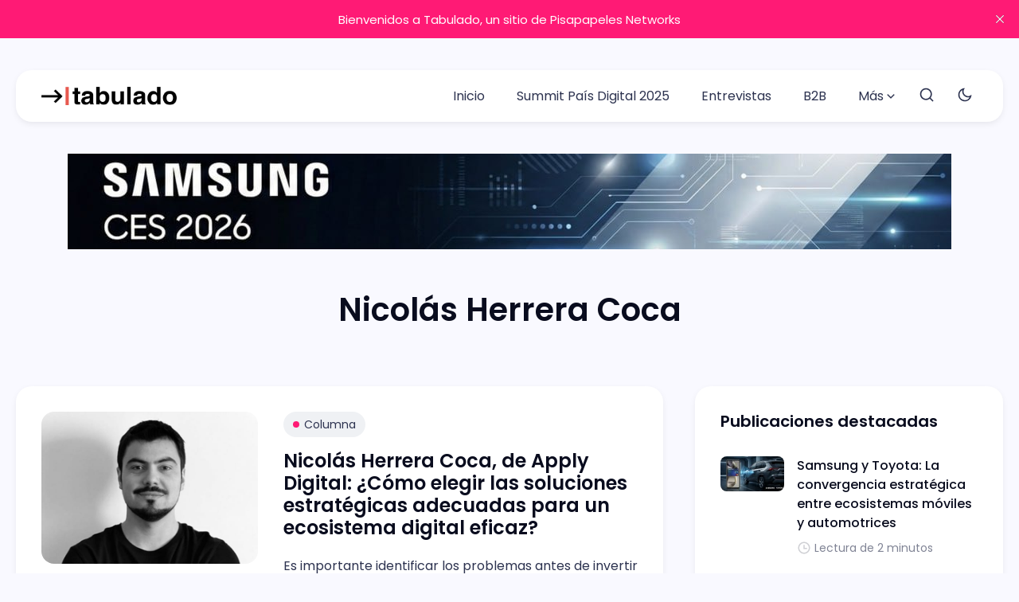

--- FILE ---
content_type: text/html; charset=utf-8
request_url: https://www.tabulado.net/tag/nicolas-herrera-coca/
body_size: 7362
content:
<!DOCTYPE html>
<html lang="es" data-theme="system">
	<head>
		<meta charset="UTF-8">
		<meta name="viewport" content="width=device-width, initial-scale=1.0 shrink-to-fit=no">
        <meta http-equiv="X-UA-Compatible" content="ie=edge">
		<title>Nicolás Herrera Coca - Tabulado</title>
		<link rel="preconnect" href="https://www.tabulado.net">
		<script type="7d4f14ec8618dab4e40badba-text/javascript">
    if(typeof(Storage) !== 'undefined') {
        let themeMode = document.documentElement.getAttribute('data-theme');
        if (themeMode !== null && themeMode === 'system') {
            setSysPrefColor();
        }
        const theme = localStorage.getItem('selected-theme');
        if (theme == 'light') {
            setColorScheme('light');
        }
        else if (theme == 'dark') {
            setColorScheme('dark');
        }
    }
    function setSysPrefColor() {
        if(window.matchMedia && window.matchMedia('(prefers-color-scheme: dark)').matches){
            setColorScheme('dark');
        }
        window.matchMedia('(prefers-color-scheme: dark)').addListener(e => {
            if (e.matches) {
                setColorScheme('dark');
            } else {
                setColorScheme('light');
            }
        });
    }
    function setColorScheme(scheme) {
        if (scheme=='dark') {
            document.documentElement.setAttribute('data-theme', 'dark');
        } else {
            document.documentElement.removeAttribute('data-theme');
        }
    }
</script>		<link rel="preconnect" href="https://fonts.googleapis.com">
<link rel="preconnect" href="https://fonts.gstatic.com" crossorigin>
<link href="https://fonts.googleapis.com/css2?family=Poppins:ital,wght@0,400;0,500;0,600;0,700;1,400;1,500;1,600;1,700&display=swap" rel="stylesheet">        <link href="/assets/css/style.min.css?v=136069d6ed" rel="stylesheet">
		
		<style>
			:root:not([data-theme=dark]) {
				--body-background-color: #F9F9FF;
			}
		</style>
		<style>
			@media (min-width: 1111px) {
				.ad-desktop {
					display: flex !important;
					justify-content: center !important;
					margin-bottom: 20px !important;
				}
				.ad-mobile {
					display: none !important;
					justify-content: center !important;
					margin-bottom: 20px !important;
				}
			}

			@media (max-width: 1110px) {
				.ad-desktop {
					display: none !important;
					justify-content: center !important;
					margin-bottom: 20px !important;
				}
				.ad-mobile {
					display: flex !important;
					justify-content: center !important;
					margin-bottom: 20px !important;
				}
			}
		</style>
		<link rel="icon" href="https://www.tabulado.net/content/images/size/w256h256/2023/10/logotabcuadr.png" type="image/png">
    <link rel="canonical" href="https://www.tabulado.net/tag/nicolas-herrera-coca/">
    <meta name="referrer" content="no-referrer-when-downgrade">
    
    <meta property="og:site_name" content="Tabulado">
    <meta property="og:type" content="website">
    <meta property="og:title" content="Nicolás Herrera Coca - Tabulado">
    <meta property="og:url" content="https://www.tabulado.net/tag/nicolas-herrera-coca/">
    <meta property="og:image" content="https://static.ghost.org/v5.0.0/images/publication-cover.jpg">
    <meta name="twitter:card" content="summary_large_image">
    <meta name="twitter:title" content="Nicolás Herrera Coca - Tabulado">
    <meta name="twitter:url" content="https://www.tabulado.net/tag/nicolas-herrera-coca/">
    <meta name="twitter:image" content="https://static.ghost.org/v5.0.0/images/publication-cover.jpg">
    <meta name="twitter:site" content="@tabulado_net">
    <meta property="og:image:width" content="1200">
    <meta property="og:image:height" content="840">
    
    <script type="application/ld+json">
{
    "@context": "https://schema.org",
    "@type": "Series",
    "publisher": {
        "@type": "Organization",
        "name": "Tabulado",
        "url": "https://www.tabulado.net/",
        "logo": {
            "@type": "ImageObject",
            "url": "https://www.tabulado.net/content/images/2023/05/logo1.png"
        }
    },
    "url": "https://www.tabulado.net/tag/nicolas-herrera-coca/",
    "name": "Nicolás Herrera Coca",
    "mainEntityOfPage": "https://www.tabulado.net/tag/nicolas-herrera-coca/"
}
    </script>

    <meta name="generator" content="Ghost 5.130">
    <link rel="alternate" type="application/rss+xml" title="Tabulado" href="https://www.tabulado.net/rss/">
    
    <script defer src="https://cdn.jsdelivr.net/ghost/sodo-search@~1.8/umd/sodo-search.min.js" data-key="344d6245fb19eb0bca8293b84b" data-styles="https://cdn.jsdelivr.net/ghost/sodo-search@~1.8/umd/main.css" data-sodo-search="https://www.tabulado.net/" data-locale="es" crossorigin="anonymous" type="7d4f14ec8618dab4e40badba-text/javascript"></script>
    <script defer src="https://cdn.jsdelivr.net/ghost/announcement-bar@~1.1/umd/announcement-bar.min.js" data-announcement-bar="https://www.tabulado.net/" data-api-url="https://www.tabulado.net/members/api/announcement/" crossorigin="anonymous" type="7d4f14ec8618dab4e40badba-text/javascript"></script>
    <link href="https://www.tabulado.net/webmentions/receive/" rel="webmention">
    <script defer src="/public/cards.min.js?v=136069d6ed" type="7d4f14ec8618dab4e40badba-text/javascript"></script><style>:root {--ghost-accent-color: #FF1A75;}</style>
    <link rel="stylesheet" type="text/css" href="/public/cards.min.css?v=136069d6ed">
    <script async src="https://www.googletagmanager.com/gtag/js?id=G-D4NST12F03" type="7d4f14ec8618dab4e40badba-text/javascript"></script>
<script type="7d4f14ec8618dab4e40badba-text/javascript">
  window.dataLayer = window.dataLayer || [];
  function gtag(){dataLayer.push(arguments);}
  gtag('js', new Date());

  gtag('config', 'G-D4NST12F03');
</script>

<!-- Clarity tracking code for https://tabulado.net/ -->
<script type="7d4f14ec8618dab4e40badba-text/javascript">
    (function(c,l,a,r,i,t,y){
        c[a]=c[a]||function(){(c[a].q=c[a].q||[]).push(arguments)};
        t=l.createElement(r);t.async=1;t.src="https://www.clarity.ms/tag/"+i+"?ref=bwt";
        y=l.getElementsByTagName(r)[0];y.parentNode.insertBefore(t,y);
    })(window, document, "clarity", "script", "iqinhmvwt0");
</script>
	</head>
	<body class="tag-template tag-nicolas-herrera-coca" data-nav="normal">
		<svg xmlns="http://www.w3.org/2000/svg" xmlns:xlink="http://www.w3.org/1999/xlink" id="global-icons" style="display:none">
    <symbol id="i-search" xmlns="http://www.w3.org/2000/svg" viewBox="0 0 24 24"><path fill="none" d="M0 0h24v24H0z"/>
    <path d="M18.031 16.617l4.283 4.282-1.415 1.415-4.282-4.283A8.96 8.96 0 0 1 11 20c-4.968 0-9-4.032-9-9s4.032-9 9-9 9 4.032 9 9a8.96 8.96 0 0 1-1.969 5.617zm-2.006-.742A6.977 6.977 0 0 0 18 11c0-3.868-3.133-7-7-7-3.868 0-7 3.132-7 7 0 3.867 3.132 7 7 7a6.977 6.977 0 0 0 4.875-1.975l.15-.15z"/></symbol>
    <symbol id="i-moon" xmlns="http://www.w3.org/2000/svg" viewBox="0 0 24 24"><path fill="none" d="M0 0h24v24H0z"/><path d="M10 7a7 7 0 0 0 12 4.9v.1c0 5.523-4.477 10-10 10S2 17.523 2 12 6.477 2 12 2h.1A6.979 6.979 0 0 0 10 7zm-6 5a8 8 0 0 0 15.062 3.762A9 9 0 0 1 8.238 4.938 7.999 7.999 0 0 0 4 12z"/></symbol>
    <symbol id="i-sun" xmlns="http://www.w3.org/2000/svg" viewBox="0 0 24 24"><path fill="none" d="M0 0h24v24H0z"/><path d="M12 18a6 6 0 1 1 0-12 6 6 0 0 1 0 12zm0-2a4 4 0 1 0 0-8 4 4 0 0 0 0 8zM11 1h2v3h-2V1zm0 19h2v3h-2v-3zM3.515 4.929l1.414-1.414L7.05 5.636 5.636 7.05 3.515 4.93zM16.95 18.364l1.414-1.414 2.121 2.121-1.414 1.414-2.121-2.121zm2.121-14.85l1.414 1.415-2.121 2.121-1.414-1.414 2.121-2.121zM5.636 16.95l1.414 1.414-2.121 2.121-1.414-1.414 2.121-2.121zM23 11v2h-3v-2h3zM4 11v2H1v-2h3z"/></symbol>
    <symbol id="i-twitter" xmlns="http://www.w3.org/2000/svg" viewBox="0 0 24 24"><path fill="none" d="M0 0h24v24H0z"/><path d="M22.162 5.656a8.384 8.384 0 0 1-2.402.658A4.196 4.196 0 0 0 21.6 4c-.82.488-1.719.83-2.656 1.015a4.182 4.182 0 0 0-7.126 3.814 11.874 11.874 0 0 1-8.62-4.37 4.168 4.168 0 0 0-.566 2.103c0 1.45.738 2.731 1.86 3.481a4.168 4.168 0 0 1-1.894-.523v.052a4.185 4.185 0 0 0 3.355 4.101 4.21 4.21 0 0 1-1.89.072A4.185 4.185 0 0 0 7.97 16.65a8.394 8.394 0 0 1-6.191 1.732 11.83 11.83 0 0 0 6.41 1.88c7.693 0 11.9-6.373 11.9-11.9 0-.18-.005-.362-.013-.54a8.496 8.496 0 0 0 2.087-2.165z"/></symbol>
    <symbol id="i-facebook" xmlns="http://www.w3.org/2000/svg" viewBox="0 0 24 24"><path fill="none" d="M0 0h24v24H0z"/><path d="M14 13.5h2.5l1-4H14v-2c0-1.03 0-2 2-2h1.5V2.14c-.326-.043-1.557-.14-2.857-.14C11.928 2 10 3.657 10 6.7v2.8H7v4h3V22h4v-8.5z"/></symbol>
    <svg xmlns="http://www.w3.org/2000/svg" viewBox="0 0 24 24" width="24" height="24"><path fill="none" d="M0 0h24v24H0z"/><path d="M4 22a8 8 0 1 1 16 0H4zm8-9c-3.315 0-6-2.685-6-6s2.685-6 6-6 6 2.685 6 6-2.685 6-6 6z"/></svg>
    <svg id="i-user" xmlns="http://www.w3.org/2000/svg" viewBox="0 0 24 24"><path fill="none" d="M0 0h24v24H0z"/><path d="M4 22a8 8 0 1 1 16 0H4zm9-5.917V20h4.659A6.009 6.009 0 0 0 13 16.083zM11 20v-3.917A6.009 6.009 0 0 0 6.341 20H11zm1-7c-3.315 0-6-2.685-6-6s2.685-6 6-6 6 2.685 6 6-2.685 6-6 6zm0-2c2.21 0 4-1.79 4-4s-1.79-4-4-4-4 1.79-4 4 1.79 4 4 4z"/></svg>
    <symbol xmlns="http://www.w3.org/2000/svg" viewBox="0 0 24 24"><path fill="none" d="M0 0h24v24H0z"/><path d="M4 22a8 8 0 1 1 16 0h-2a6 6 0 1 0-12 0H4zm8-9c-3.315 0-6-2.685-6-6s2.685-6 6-6 6 2.685 6 6-2.685 6-6 6zm0-2c2.21 0 4-1.79 4-4s-1.79-4-4-4-4 1.79-4 4 1.79 4 4 4z"/></symbol>
    <symbol id="i-calendar" xmlns="http://www.w3.org/2000/svg" viewBox="0 0 24 24"><path fill="none" d="M0 0h24v24H0z"/><path d="M17 3h4a1 1 0 0 1 1 1v16a1 1 0 0 1-1 1H3a1 1 0 0 1-1-1V4a1 1 0 0 1 1-1h4V1h2v2h6V1h2v2zm3 8H4v8h16v-8zm-5-6H9v2H7V5H4v4h16V5h-3v2h-2V5zm-9 8h2v2H6v-2zm5 0h2v2h-2v-2zm5 0h2v2h-2v-2z"/></symbol>
    <symbol id="i-clock" xmlns="http://www.w3.org/2000/svg" viewBox="0 0 24 24"><path fill="none" d="M0 0h24v24H0z"/><path d="M12 22C6.477 22 2 17.523 2 12S6.477 2 12 2s10 4.477 10 10-4.477 10-10 10zm0-2a8 8 0 1 0 0-16 8 8 0 0 0 0 16zm1-8h4v2h-6V7h2v5z"/></symbol>
    <symbol id="i-map-pin" xmlns="http://www.w3.org/2000/svg" viewBox="0 0 24 24"><path fill="none" d="M0 0h24v24H0z"/><path d="M12 23.728l-6.364-6.364a9 9 0 1 1 12.728 0L12 23.728zm4.95-7.778a7 7 0 1 0-9.9 0L12 20.9l4.95-4.95zM12 13a2 2 0 1 1 0-4 2 2 0 0 1 0 4z"/></symbol>
    <symbol id="i-link" xmlns="http://www.w3.org/2000/svg" viewBox="0 0 24 24"><path fill="none" d="M0 0h24v24H0z"/><path d="M18.364 15.536L16.95 14.12l1.414-1.414a5 5 0 1 0-7.071-7.071L9.879 7.05 8.464 5.636 9.88 4.222a7 7 0 0 1 9.9 9.9l-1.415 1.414zm-2.828 2.828l-1.415 1.414a7 7 0 0 1-9.9-9.9l1.415-1.414L7.05 9.88l-1.414 1.414a5 5 0 1 0 7.071 7.071l1.414-1.414 1.415 1.414zm-.708-10.607l1.415 1.415-7.071 7.07-1.415-1.414 7.071-7.07z"/></symbol>
    <symbol id="i-close" xmlns="http://www.w3.org/2000/svg" viewBox="0 0 24 24"><path fill="none" d="M0 0h24v24H0z"/><path d="M12 10.586l4.95-4.95 1.414 1.414-4.95 4.95 4.95 4.95-1.414 1.414-4.95-4.95-4.95 4.95-1.414-1.414 4.95-4.95-4.95-4.95L7.05 5.636z"/></symbol>
    <symbol id="i-arrow-left" xmlns="http://www.w3.org/2000/svg" viewBox="0 0 24 24"><path fill="none" d="M0 0h24v24H0z"/><path d="M7.828 11H20v2H7.828l5.364 5.364-1.414 1.414L4 12l7.778-7.778 1.414 1.414z"/></symbol>
    <symbol id="i-arrow-right"  xmlns="http://www.w3.org/2000/svg" viewBox="0 0 24 24"><path fill="none" d="M0 0h24v24H0z"/><path d="M16.172 11l-5.364-5.364 1.414-1.414L20 12l-7.778 7.778-1.414-1.414L16.172 13H4v-2z"/></symbol>
</svg>		<div class="site-wrap">
		<header class="site-header">
    <div class="container">
        <div class="header-inner flex justify-space-between">
            <div class="header-logo">
                <a href="https://www.tabulado.net" class="logo-image theme-light-logo">
    <img src="https://www.tabulado.net/content/images/2023/05/logo1.png" alt="Tabulado">
</a>
<a href="https://www.tabulado.net" class="logo-image theme-dark-logo">
    <img src="https://www.tabulado.net/content/images/2023/09/logotabuladoblanco.png" alt="Tabulado">
</a>
            </div>
            <input id="mobile-menu-toggle" class="mobile-menu-checkbox" type="checkbox">
            <label for="mobile-menu-toggle" class="mobile-menu-icon" aria-label="menu toggle button">
                <span class="line"></span>
                <span class="line"></span>
                <span class="line"></span>
                <span class="sr-only">Menu toggle button</span>
            </label>
            <nav class="nav-wrap flex" role="navigation" aria-label="main navigation">
    <ul class="nav-item-container nav-left no-style-list flex" role="menu">
        <li class="nav-item" role="menuitem">
            <a href="/" class="nav-link">Inicio</a>
        </li>
        <li class="nav-item" role="menuitem">
            <a href="https://www.tabulado.net/especial-summit-pais-digital-2025/" class="nav-link">Summit País Digital 2025</a>
        </li>
        <li class="nav-item" role="menuitem">
            <a href="/tag/entrevistas/" class="nav-link">Entrevistas</a>
        </li>
        <li class="nav-item" role="menuitem">
            <a href="/tag/b2b/" class="nav-link">B2B</a>
        </li>
        <li class="nav-item has-dropdown" role="menuitem">
            <a href="#" class="nav-link more-link">Más<svg xmlns="http://www.w3.org/2000/svg" viewBox="0 0 24 24" width="24" height="24"><path fill="none" d="M0 0h24v24H0z"/><path d="M12 13.172l4.95-4.95 1.414 1.414L12 16 5.636 9.636 7.05 8.222z"/></svg></a>
            <ul class="no-style-list dropdown-menu">
            <li class="nav-item" role="menuitem">
                <a href="/tag/sostenibilidad/" class="nav-link">Sostenibilidad</a>
            </li>
            <li class="nav-item" role="menuitem">
                <a href="/tag/cloud/" class="nav-link">Cloud</a>
            </li>
            <li class="nav-item" role="menuitem">
                <a href="/tag/telecomunicaciones/" class="nav-link">Telecomunicaciones</a>
            </li>
            <li class="nav-item" role="menuitem">
                <a href="/tag/Infraestructura/" class="nav-link">Infraestructura</a>
            </li>
            <li class="nav-item" role="menuitem">
                <a href="/tag/innovacion/" class="nav-link">Innovación</a>
            </li>
            <li class="nav-item" role="menuitem">
                <a href="/tag/ciberseguridad/" class="nav-link">Ciberseguridad</a>
            </li>
            <li class="nav-item" role="menuitem">
                <a href="/tag/inteligencia-artificial/" class="nav-link">IA</a>
            </li>
            <li class="nav-item" role="menuitem">
                <a href="/media/" class="nav-link">Media</a>
            </li>
        </ul>
        </li>
    </ul>
    <div class="nav-center icon-items-wrap flex">
        <button href="javascript:;" class="nav-icon search-icon flex" data-ghost-search>
            <span><svg><use xlink:href="#i-search"></use></svg></span>
        </button>
        <button href="javascript:;" class="nav-icon theme-icon flex js-toggle-dark-light" aria-label="Toggle theme">
            <div class="toggle-mode flex">
                <div class="light"><svg><use xlink:href="#i-sun"></use></svg></div>
                <span class="dark"><svg><use xlink:href="#i-moon"></use></svg></span>
            </div>
        </button>
    </div>
</nav>

        </div>
    </div>
</header>		<div class="topad" style="margin: 0px auto 20px auto; flex: auto; text-align: center;">
<a href="https://www.tabulado.net/tag/samces2026/" >
	<picture>
		<!-- Image for screens larger than 1110px -->
		<source media="(min-width: 1111px)" srcset="https://static2.pisapapeles.net/uploads/2026/01/samces26-desktop.jpg">
		<!-- Image for screens 1110px or smaller (fallback) -->
		<img src="https://static2.pisapapeles.net/uploads/2026/01/samces26-mobile.jpg" alt="Samsung CES 2026">
	</picture>
</a>
</div>
		<div class="container">
    <div class="row">
        <div class="col-12">
            <div class="tag-cover-card mx-auto flex no-image">
                <div class="tag-cover-content-wrap mx-auto text-center">
                    <h1 class="tag-title">Nicolás Herrera Coca</h1>
                </div>
            </div>
        </div>
    </div>
</div>
<div class="container">
    <div class="row main-content ">
            <div class="col-lg-8">
            <div class="js-post-list-wrap">
    <article class="post-card flex js-post-card">
        <div class="post-img-container">
            <a href="/nicolas-herrera-coca-de-apply-digital-como-elegir-las-soluciones-estrategicas-adecuadas-para-un-ecosistema-digital-eficaz/" class="post-img-wrap">
                <img loading="lazy" srcset="/content/images/size/w300/2024/06/Nicol-s-Herrera-Coca--Product-Management-en-Apply-Digital..jpg 300w,
                        /content/images/size/w600/2024/06/Nicol-s-Herrera-Coca--Product-Management-en-Apply-Digital..jpg 600w"
                    sizes="(max-width: 472px) 400px, (max-width: 767px) 600px, (min-width: 768px) 400px, 400px"
                    src="/content/images/size/w300/2024/06/Nicol-s-Herrera-Coca--Product-Management-en-Apply-Digital..jpg" alt="Nicolás Herrera Coca, de Apply Digital: ¿Cómo elegir las soluciones estratégicas adecuadas para un ecosistema digital eficaz?">
            </a>
        </div>
        <div class="post-info-wrap">
            <div class="tag-list">
                <a href="/tag/columna/"><span class="tag-accent" ></span>Columna</a>
            </div>
            <h2 class="post-title h3">
                <a href="/nicolas-herrera-coca-de-apply-digital-como-elegir-las-soluciones-estrategicas-adecuadas-para-un-ecosistema-digital-eficaz/">Nicolás Herrera Coca, de Apply Digital: ¿Cómo elegir las soluciones estratégicas adecuadas para un ecosistema digital eficaz?</a>
            </h2>
            <div class="post-excerpt">
                Es importante identificar los problemas antes de invertir en tecnologías que quizás no serán capaces de ajustarse a su negocio o, más aún, se convertirán en un limitante al momento de crecer y avanzar como empresa, destaca el vocero.
            </div>
            <div class="post-meta text-s">
                <time class="post-date" datetime="2024-06-21">
                    <svg><use xlink:href="#i-calendar"></use></svg>21 de jun. de 2024
                </time>
                <span class="read-time">
                    <svg><use xlink:href="#i-clock"></use></svg>Lectura de 4 minutos
                </span>
            </div>
        </div>
    </article>
</div>

    <div class="pagination-wrap text-center" id="pagination-wrap">
        <button class="btn post-load-button" id="load-more"><span>Cargar más</span></button>
    </div>            </div>
        <div class="col-lg-4">
    <div class="sidebar sidebar-sticky">
        <div class="sidebar-wrap">
            <div class="widget widget-posts">
    <h3 class="h4 widget-title">Publicaciones destacadas</h3>
    <div class="widget-content">
        <article class="post-small flex">
            <div class="post-img-container">
                <a href="/samsung-y-toyota-la-convergencia-estrategica-entre-ecosistemas-moviles-y-automotrices/" class="post-img-wrap">
                    <img src="/content/images/size/w150/2026/01/Toyoya-Samsung.jpg" alt="Samsung y Toyota: La convergencia estratégica entre ecosistemas móviles y automotrices" loading="lazy">
                </a>
            </div>
            <div class="post-info-wrap">
                <h3 class="post-title h5">
                    <a href="/samsung-y-toyota-la-convergencia-estrategica-entre-ecosistemas-moviles-y-automotrices/">Samsung y Toyota: La convergencia estratégica entre ecosistemas móviles y automotrices</a>
                </h2>
                <div class="post-meta text-s">
                    <span class="read-time">
                        <svg><use xlink:href="#i-clock"></use></svg>Lectura de 2 minutos
                    </span>
                </div>
            </div>
        </article>
        <article class="post-small flex">
            <div class="post-img-container">
                <a href="/tcs-y-amd-formalizan-alianza-estrategica-para-escalar-la-ia-en-entornos-corporativos/" class="post-img-wrap">
                    <img src="/content/images/size/w150/2026/01/AMD-y-TCS.jpg" alt="TCS y AMD formalizan alianza estratégica para escalar la IA en entornos corporativos" loading="lazy">
                </a>
            </div>
            <div class="post-info-wrap">
                <h3 class="post-title h5">
                    <a href="/tcs-y-amd-formalizan-alianza-estrategica-para-escalar-la-ia-en-entornos-corporativos/">TCS y AMD formalizan alianza estratégica para escalar la IA en entornos corporativos</a>
                </h2>
                <div class="post-meta text-s">
                    <span class="read-time">
                        <svg><use xlink:href="#i-clock"></use></svg>Lectura de 3 minutos
                    </span>
                </div>
            </div>
        </article>
        <article class="post-small flex">
            <div class="post-img-container">
                <a href="/subtel-entra-en-vigencia-nuevo-reglamento-para-situaciones-de-emergencia/" class="post-img-wrap">
                    <img src="/content/images/size/w150/2026/01/Subtel-Entra-en-vigencia-nuevo-reglamento-para-situaciones-de-emergencia-infraestructura-critica.jpg" alt="Subtel: Entra en vigencia nuevo reglamento para situaciones de emergencia" loading="lazy">
                </a>
            </div>
            <div class="post-info-wrap">
                <h3 class="post-title h5">
                    <a href="/subtel-entra-en-vigencia-nuevo-reglamento-para-situaciones-de-emergencia/">Subtel: Entra en vigencia nuevo reglamento para situaciones de emergencia</a>
                </h2>
                <div class="post-meta text-s">
                    <span class="read-time">
                        <svg><use xlink:href="#i-clock"></use></svg>Lectura de 6 minutos
                    </span>
                </div>
            </div>
        </article>
    </div>
</div>
            <div class="widget widget-tags">
    <h3 class="h4 widget-title">Etiquetas</h3>
    <div class="widget-content">
        <div class="tag-list">
                <a href="/tag/10-mhz/"><span class="tag-accent" ></span>10 Mhz</a>
                <a href="/tag/100-anos/"><span class="tag-accent" ></span>100 Años</a>
                <a href="/tag/100-labs-chile/"><span class="tag-accent" ></span>100+ Labs Chile</a>
                <a href="/tag/14a-generacion/"><span class="tag-accent" ></span>14a Generación</a>
                <a href="/tag/200-series/"><span class="tag-accent" ></span>200 Series</a>
        </div>
    </div>
</div>            <div class="widget widget-posts">
    <h3 class="h4 widget-title">Últimas publicaciones</h3>
    <div class="widget-content">
        <article class="post-small flex">
            <div class="post-img-container">
                <a href="/asus-y-la-vision-artificial-el-nuevo-paradigma-de-eficiencia-operativa-corporativa/" class="post-img-wrap">
                    <img src="/content/images/size/w150/2026/01/Vision-Artificial---ASUS.jpg" alt="ASUS y la visión artificial: El nuevo paradigma de eficiencia operativa corporativa" loading="lazy">
                </a>
            </div>
            <div class="post-info-wrap">
                <h3 class="post-title h5">
                    <a href="/asus-y-la-vision-artificial-el-nuevo-paradigma-de-eficiencia-operativa-corporativa/">ASUS y la visión artificial: El nuevo paradigma de eficiencia operativa corporativa</a>
                </h2>
                <div class="post-meta text-s">
                    <span class="read-time">
                        <svg><use xlink:href="#i-clock"></use></svg>Lectura de 2 minutos
                    </span>
                </div>
            </div>
        </article>
        <article class="post-small flex">
            <div class="post-img-container">
                <a href="/mediatek-anuncia-los-nuevos-procesadores-dimensity-9500s-y-8500/" class="post-img-wrap">
                    <img src="/content/images/size/w150/2026/01/Gemini_Generated_Image_qingk9qingk9qing.png" alt="MediaTek anuncia los nuevos procesadores Dimensity 9500s y 8500" loading="lazy">
                </a>
            </div>
            <div class="post-info-wrap">
                <h3 class="post-title h5">
                    <a href="/mediatek-anuncia-los-nuevos-procesadores-dimensity-9500s-y-8500/">MediaTek anuncia los nuevos procesadores Dimensity 9500s y 8500</a>
                </h2>
                <div class="post-meta text-s">
                    <span class="read-time">
                        <svg><use xlink:href="#i-clock"></use></svg>Lectura de 2 minutos
                    </span>
                </div>
            </div>
        </article>
        <article class="post-small flex">
            <div class="post-img-container">
                <a href="/samsung-y-toyota-la-convergencia-estrategica-entre-ecosistemas-moviles-y-automotrices/" class="post-img-wrap">
                    <img src="/content/images/size/w150/2026/01/Toyoya-Samsung.jpg" alt="Samsung y Toyota: La convergencia estratégica entre ecosistemas móviles y automotrices" loading="lazy">
                </a>
            </div>
            <div class="post-info-wrap">
                <h3 class="post-title h5">
                    <a href="/samsung-y-toyota-la-convergencia-estrategica-entre-ecosistemas-moviles-y-automotrices/">Samsung y Toyota: La convergencia estratégica entre ecosistemas móviles y automotrices</a>
                </h2>
                <div class="post-meta text-s">
                    <span class="read-time">
                        <svg><use xlink:href="#i-clock"></use></svg>Lectura de 2 minutos
                    </span>
                </div>
            </div>
        </article>
    </div>
</div>
            <div class="widget widget-newsletter widget-newsletter-colored">
    <h3 class="h2 widget-title text-center">Boletín</h3>
    <div class="widget-content">
        <div class="text-copy text-center">
            Recibe las últimas publicaciones directamente en tu bandeja de entrada.
        </div>
        <form data-members-form="subscribe">
            <div class="form-field-wrap field-group-inline">
                <label for="name" class="sr-only">Name</label>
                <input data-members-name="" type="text" class="form-field input-field" id="name" placeholder="Tu nombre" required="" autocomplete="off">
                <label for="email" class="sr-only">Email</label>
                <input data-members-email="" type="email" class="form-field input-field" id="email" placeholder="Tu dirección de correo electrónico" required="" autocomplete="off">
                <button class="btn btn-block form-field" type="submit"><span>Suscribirse</span></button>
            </div>
            <div class="message-container">
                <div class="notification success form-notification">
                    <a class="notification-close" href="javascript:;" aria-label="close notification"><span class="close-icon"><svg><use xlink:href="#i-close"></use></svg></span></a>
                    <strong>¡Genial!</strong> Revise su bandeja de entrada y haga clic en el enlace para confirmar su suscripción.
                </div>
                <div class="notification error form-notification">
                    <a class="notification-close" href="javascript:;" aria-label="close notification"><span class="close-icon"><svg><use xlink:href="#i-close"></use></svg></span></a>
                    <strong>¡Error!</strong> ¡Por favor, introduzca una dirección de correo electrónico válida!
                </div>
            </div>
        </form>
    </div>
</div>            <div class="widget">
    <h3 class="h4 widget-title">Síguenos</h3>
    <div class="widget-content">
        <div class="social-links flex">
            <a href="https://x.com/tabulado_net" class="twitter" aria-label="twitter link"><svg xmlns="http://www.w3.org/2000/svg" viewBox="0 0 24 24" width="24" height="24"><path fill="none" d="M0 0h24v24H0z"/><path d="M22.162 5.656a8.384 8.384 0 0 1-2.402.658A4.196 4.196 0 0 0 21.6 4c-.82.488-1.719.83-2.656 1.015a4.182 4.182 0 0 0-7.126 3.814 11.874 11.874 0 0 1-8.62-4.37 4.168 4.168 0 0 0-.566 2.103c0 1.45.738 2.731 1.86 3.481a4.168 4.168 0 0 1-1.894-.523v.052a4.185 4.185 0 0 0 3.355 4.101 4.21 4.21 0 0 1-1.89.072A4.185 4.185 0 0 0 7.97 16.65a8.394 8.394 0 0 1-6.191 1.732 11.83 11.83 0 0 0 6.41 1.88c7.693 0 11.9-6.373 11.9-11.9 0-.18-.005-.362-.013-.54a8.496 8.496 0 0 0 2.087-2.165z"/></svg></a>
            <a href="https://www.linkedin.com/company/98697343" class="linkedin" aria-label="linkedin link"><svg xmlns="http://www.w3.org/2000/svg" viewBox="0 0 24 24" width="24" height="24"><path fill="none" d="M0 0h24v24H0z"/><path d="M6.94 5a2 2 0 1 1-4-.002 2 2 0 0 1 4 .002zM7 8.48H3V21h4V8.48zm6.32 0H9.34V21h3.94v-6.57c0-3.66 4.77-4 4.77 0V21H22v-7.93c0-6.17-7.06-5.94-8.72-2.91l.04-1.68z"/></svg></a>
        </div>
    </div>
</div>        </div>
    </div>
</div>    </div>
</div>
		
        <footer class="site-footer">
    <div class="container">
        <div class="row">
            <div class="col-lg-4 col-md-6">
                <div class="widget widget-newsletter">
    <h3 class="h4 widget-title">Boletín</h3>
    <div class="widget-content">
        <div class="text-copy">
            Recibe las últimas publicaciones directamente en tu bandeja de entrada.
        </div>
        <form data-members-form="subscribe">
            <div class="form-field-wrap field-group-inline">
                <label for="email" class="sr-only">Email</label>
                <input data-members-email="" type="email" class="email form-field input-field" id="email" placeholder="Tu dirección de correo electrónico" required="" autocomplete="off">
                <button class="btn form-field" type="submit"><span>Suscribirse</span></button>
            </div>
            <div class="message-container">
                <div class="notification success form-notification">
                    <a class="notification-close" href="javascript:;" aria-label="close notification"><span class="close-icon"><svg><use xlink:href="#i-close"></use></svg></span></a>
                    <strong>¡Genial!</strong> Revise su bandeja de entrada y haga clic en el enlace para confirmar su suscripción.
                </div>
                <div class="notification error form-notification">
                    <a class="notification-close" href="javascript:;" aria-label="close notification"><span class="close-icon"><svg><use xlink:href="#i-close"></use></svg></span></a>
                    <strong>¡Error!</strong> ¡Por favor, introduzca una dirección de correo electrónico válida!
                </div>
            </div>
        </form>
    </div>
</div>                <div class="widget">
    <h3 class="h4 widget-title">Síguenos</h3>
    <div class="widget-content">
        <div class="social-links flex">
            <a href="https://x.com/tabulado_net" class="twitter" aria-label="twitter link"><svg xmlns="http://www.w3.org/2000/svg" viewBox="0 0 24 24" width="24" height="24"><path fill="none" d="M0 0h24v24H0z"/><path d="M22.162 5.656a8.384 8.384 0 0 1-2.402.658A4.196 4.196 0 0 0 21.6 4c-.82.488-1.719.83-2.656 1.015a4.182 4.182 0 0 0-7.126 3.814 11.874 11.874 0 0 1-8.62-4.37 4.168 4.168 0 0 0-.566 2.103c0 1.45.738 2.731 1.86 3.481a4.168 4.168 0 0 1-1.894-.523v.052a4.185 4.185 0 0 0 3.355 4.101 4.21 4.21 0 0 1-1.89.072A4.185 4.185 0 0 0 7.97 16.65a8.394 8.394 0 0 1-6.191 1.732 11.83 11.83 0 0 0 6.41 1.88c7.693 0 11.9-6.373 11.9-11.9 0-.18-.005-.362-.013-.54a8.496 8.496 0 0 0 2.087-2.165z"/></svg></a>
            <a href="https://www.linkedin.com/company/98697343" class="linkedin" aria-label="linkedin link"><svg xmlns="http://www.w3.org/2000/svg" viewBox="0 0 24 24" width="24" height="24"><path fill="none" d="M0 0h24v24H0z"/><path d="M6.94 5a2 2 0 1 1-4-.002 2 2 0 0 1 4 .002zM7 8.48H3V21h4V8.48zm6.32 0H9.34V21h3.94v-6.57c0-3.66 4.77-4 4.77 0V21H22v-7.93c0-6.17-7.06-5.94-8.72-2.91l.04-1.68z"/></svg></a>
        </div>
    </div>
</div>            </div>
            <div class="col-lg-4 col-md-6">
                <div class="widget widget-posts">
    <h3 class="h4 widget-title">Últimas publicaciones</h3>
    <div class="widget-content">
        <article class="post-small flex">
            <div class="post-img-container">
                <a href="/asus-y-la-vision-artificial-el-nuevo-paradigma-de-eficiencia-operativa-corporativa/" class="post-img-wrap">
                    <img src="/content/images/size/w150/2026/01/Vision-Artificial---ASUS.jpg" alt="ASUS y la visión artificial: El nuevo paradigma de eficiencia operativa corporativa" loading="lazy">
                </a>
            </div>
            <div class="post-info-wrap">
                <h3 class="post-title h5">
                    <a href="/asus-y-la-vision-artificial-el-nuevo-paradigma-de-eficiencia-operativa-corporativa/">ASUS y la visión artificial: El nuevo paradigma de eficiencia operativa corporativa</a>
                </h2>
                <div class="post-meta text-s">
                    <span class="read-time">
                        <svg><use xlink:href="#i-clock"></use></svg>Lectura de 2 minutos
                    </span>
                </div>
            </div>
        </article>
        <article class="post-small flex">
            <div class="post-img-container">
                <a href="/mediatek-anuncia-los-nuevos-procesadores-dimensity-9500s-y-8500/" class="post-img-wrap">
                    <img src="/content/images/size/w150/2026/01/Gemini_Generated_Image_qingk9qingk9qing.png" alt="MediaTek anuncia los nuevos procesadores Dimensity 9500s y 8500" loading="lazy">
                </a>
            </div>
            <div class="post-info-wrap">
                <h3 class="post-title h5">
                    <a href="/mediatek-anuncia-los-nuevos-procesadores-dimensity-9500s-y-8500/">MediaTek anuncia los nuevos procesadores Dimensity 9500s y 8500</a>
                </h2>
                <div class="post-meta text-s">
                    <span class="read-time">
                        <svg><use xlink:href="#i-clock"></use></svg>Lectura de 2 minutos
                    </span>
                </div>
            </div>
        </article>
        <article class="post-small flex">
            <div class="post-img-container">
                <a href="/samsung-y-toyota-la-convergencia-estrategica-entre-ecosistemas-moviles-y-automotrices/" class="post-img-wrap">
                    <img src="/content/images/size/w150/2026/01/Toyoya-Samsung.jpg" alt="Samsung y Toyota: La convergencia estratégica entre ecosistemas móviles y automotrices" loading="lazy">
                </a>
            </div>
            <div class="post-info-wrap">
                <h3 class="post-title h5">
                    <a href="/samsung-y-toyota-la-convergencia-estrategica-entre-ecosistemas-moviles-y-automotrices/">Samsung y Toyota: La convergencia estratégica entre ecosistemas móviles y automotrices</a>
                </h2>
                <div class="post-meta text-s">
                    <span class="read-time">
                        <svg><use xlink:href="#i-clock"></use></svg>Lectura de 2 minutos
                    </span>
                </div>
            </div>
        </article>
    </div>
</div>
            </div>
            <div class="col-lg-4 col-md-6">
                <div class="widget widget-tags">
    <h3 class="h4 widget-title">Etiquetas</h3>
    <div class="widget-content">
        <div class="tag-list">
                <a href="/tag/10-mhz/"><span class="tag-accent" ></span>10 Mhz</a>
                <a href="/tag/100-anos/"><span class="tag-accent" ></span>100 Años</a>
                <a href="/tag/100-labs-chile/"><span class="tag-accent" ></span>100+ Labs Chile</a>
                <a href="/tag/14a-generacion/"><span class="tag-accent" ></span>14a Generación</a>
                <a href="/tag/200-series/"><span class="tag-accent" ></span>200 Series</a>
        </div>
    </div>
</div>                <div class="widget widget-posts">
    <div class="widget-content">
        
    </div>
</div>            </div>
        </div>
    </div>
    <div class="container flex justify-space-between footer-bottom">
        <div class="copyright">
            <div class="copyright">
    © 2025 Tabulado - Pisapapeles Networks Ltda.
</div>        </div>
        <div class="back-to-top">
            <button class="btn-link js-scroll-top"><svg xmlns="http://www.w3.org/2000/svg" viewBox="0 0 24 24" width="24" height="24"><path fill="none" d="M0 0h24v24H0z"/><path d="M13 7.828V20h-2V7.828l-5.364 5.364-1.414-1.414L12 4l7.778 7.778-1.414 1.414L13 7.828z"/></svg>Back to top</button>
        </div>
    </div>
</footer>		</div>
		<script type="7d4f14ec8618dab4e40badba-text/javascript">
            var nextPage = '';
            var totalPages = '1';
        </script>
		
		<script src="/assets/js/app.bundle.min.js?v=136069d6ed" type="7d4f14ec8618dab4e40badba-text/javascript"></script>
        
	<script src="/cdn-cgi/scripts/7d0fa10a/cloudflare-static/rocket-loader.min.js" data-cf-settings="7d4f14ec8618dab4e40badba-|49" defer></script><script defer src="https://static.cloudflareinsights.com/beacon.min.js/vcd15cbe7772f49c399c6a5babf22c1241717689176015" integrity="sha512-ZpsOmlRQV6y907TI0dKBHq9Md29nnaEIPlkf84rnaERnq6zvWvPUqr2ft8M1aS28oN72PdrCzSjY4U6VaAw1EQ==" data-cf-beacon='{"version":"2024.11.0","token":"5221c63b497d429ebbd5a88449079c2a","r":1,"server_timing":{"name":{"cfCacheStatus":true,"cfEdge":true,"cfExtPri":true,"cfL4":true,"cfOrigin":true,"cfSpeedBrain":true},"location_startswith":null}}' crossorigin="anonymous"></script>
</body>
</html>